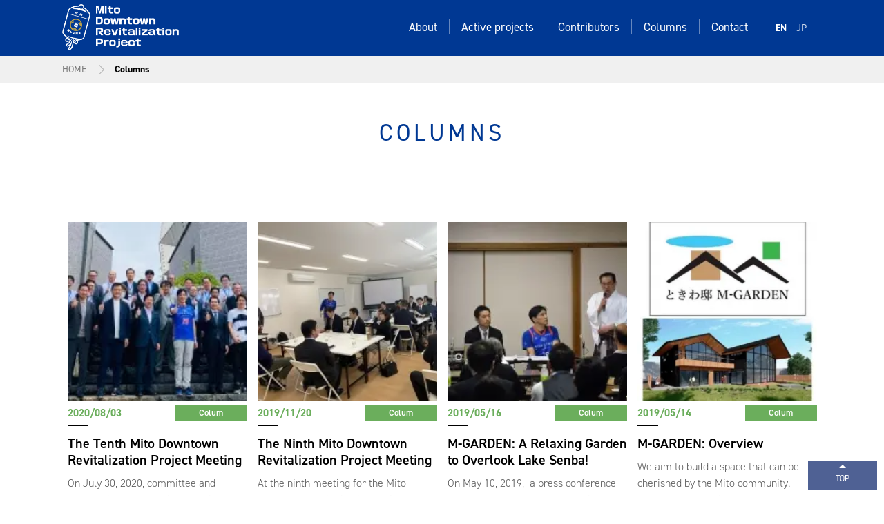

--- FILE ---
content_type: text/html; charset=UTF-8
request_url: https://mitoproject.jp/en/news/
body_size: 5479
content:
<!DOCTYPE html PUBLIC "-//W3C//DTD XHTML 1.0 Transitional//EN" "http://www.w3.org/TR/xhtml1/DTD/xhtml1-transitional.dtd">
<html xmlns="http://www.w3.org/1999/xhtml">
<head>
<meta http-equiv="Content-Type" content="text/html; charset=UTF-8" />
<meta http-equiv="X-UA-Compatible" content="IE=edge">
<meta http-equiv="Content-Language" content="ja">
<title>Columns | Mito Downtown Revitalization Project</title>
<meta name="description" content="Columns。Revitalizing central Mito and creatinga model for regional development" />
<meta name="keywords" content="Columns,Mito,M-PRO" />
<meta property="og:type" content="WEBSITE" />
<meta property="og:image" content="https://mitoproject.jp/en/img/sns_logo.jpg?new" />
<meta property="og:site_name" content="Mito Downtown Revitalization Project" />
<meta property="og:description" content="Revitalizing central Mito and creatinga model for regional development" />
<link rel="shortcut icon" href="https://mitoproject.jp/img/favicon.ico" type="image/vnd.microsoft.icon">
<meta name="viewport" content="width=device-width, initial-scale=1" />
<link rel="stylesheet" href="/en/css/common.css" />
<link rel="stylesheet" href="/en/css/style.css?new" />
<link rel="stylesheet" href="/en/css/tab.css" />
<link rel="stylesheet" href="/en/css/sp.css?20230212" />
<!-- <script type="text/javascript" src="/en/js/jquery.js"></script>
<script type="text/javascript" src="/en/js/script.js?ver4"></script>
<script type="text/javascript" src="/en/js/smoothScroll.js"></script>
<link rel="stylesheet" href="https://use.typekit.net/dlm0mrc.css"> -->
</head>
<body id="news" class="kaso news">
<!--body-->
<!--header-->
<header>
  <div class="header clearfix">
    <div class="inner">
      <div class="menu-trigger_wrap sp"><a class="menu-trigger"><span></span><span></span><span></span></a></div>
      <div class="h1">
        <h1><a href="/en/"><img src="/en/img/logo_header.png" alt="Columns | Mito Downtown Revitalization Project" /></a></h1>
      </div>
    </div>
    <nav>
      <div class="nav">
        <ul class="clearfix">
  <li><a href="/en/about/">About</a></li>
  <li><a href="/en/project/">Active projects</a></li>
  <li><a href="/en/member/">Contributors</a></li>
  <li><a href="/en/news/">Columns</a></li>
  <li><a href="/en/contact/">Contact</a></li>
  <li class="lang"> <a href="/en/">EN</a>  <a href="/">JP</a></li>
</ul>

      </div>
    </nav>
  </div>
</header>
<!--//header-->
<!--main-->
<main>
  <!--article-->
  <div class="article" id="main">
    <!--section-->
    <div class="sectionWrap">
      <div class="section">
        <div class="pankuzuWrap">
          <div class="pankuzu">
            <ul class="clearfix">
              <li><a href="/en/">HOME</a></li>
              <li><strong>Columns</strong></li>
            </ul>
          </div>
        </div>
      </div>
    </div>
    <!--//section-->
  </div>
  <!--article-->
  <!--article-->
  <div class="article" id="body">
    <!--section-->
    <div class="sectionWrap">
      <div class="section">
        <h2 class="title03">COLUMNS</h2>
        <!-- <div class="tab01 clearfix">
          <div class="left">表示切替</div>
          <div class="right">
            <ul class="clearfix">
              <li><a href="/en/news">ニュース</a></li>
              <li><a href="/en/column">コラム</a></li>
            </ul>
          </div>
        </div> -->
        <div class="boxs03" data-script="select" data-type="box">
          <ul class="clearfix">
            <li class="column"> <a href="/en/news/detail_000041.html">
  <div class="img" style="background:url(/en/news/000041_before_thum_260x148.jpg);"><img src="/en/img/img.gif" alt="news" width="260" height="260" style="opacity:0;"></div>
  <div class="info clearfix">
    <div class="date">2020/08/03</div>
    <div class="tag">Colum</div>
  </div>
  <div class="textArea">
    <h4 class="title">The Tenth Mito Downtown Revitalization Project Meeting</h4>
    <div class="text">
    <p>On July 30, 2020, committee and community members involved in the Mito Downtown Revitalization Project gathered for the tenth time. Since the project’s inception in February 2016, there have been ten projects and ten meetings. The committee plans to continue to take on new projects, with the hopes of lifting Ibaraki from the bottom of the nation-wide prefectural rankings. Keep an eye out for updates on the second phase of the project, coming soon.<br />
<br />
</p>
    </div>
  </div>
  </a>
</li>
<li class="column"> <a href="/en/news/detail_000038.html">
  <div class="img" style="background:url(/en/news/000038_before_thum_260x195.jpg);"><img src="/en/img/img.gif" alt="news" width="260" height="260" style="opacity:0;"></div>
  <div class="info clearfix">
    <div class="date">2019/11/20</div>
    <div class="tag">Colum</div>
  </div>
  <div class="textArea">
    <h4 class="title">The Ninth Mito Downtown Revitalization Project Meeting</h4>
    <div class="text">
    <p>At the ninth meeting for the Mito Downtown Revitalization Project, on November 20, 2019, Economist Mr. Kosuke Motani offered his comments and suggestions for the future of the project. The meeting covered several important topics including:<br />
1) Status reports on previous projects including the Ibaraki Robots, M-WORK, and M-ART.<br />
2) A report on a project in progress of M-GARDEN.<br />
3) An announcement of projects being considered including potentially acquiring a local media company and a project called M-NIGHT.<br />
<br />
The next meeting will be held in six months.Thank you to everyone involved for their continued support.</p>
    </div>
  </div>
  </a>
</li>
<li class="column"> <a href="https://globis.jp/article/7017" target="_blank">
  <div class="img" style="background:url(/en/news/000033_before_thum_260x174.jpg);"><img src="/en/img/img.gif" alt="news" width="260" height="260" style="opacity:0;"></div>
  <div class="info clearfix">
    <div class="date">2019/05/16</div>
    <div class="tag">Colum</div>
  </div>
  <div class="textArea">
    <h4 class="title">M-GARDEN: A Relaxing Garden to Overlook Lake Senba!</h4>
    <div class="text">
    <p>On May 10, 2019,  a press conference was held to announce the opening of M-GARDEN. The space is inspired by the famous Mito daimyo Nariaki Tokugawa. The design concept was based on what Tokugawa may have chosen if he was alive in 2019. The first floor will be an event space and full kitchen, with a room for private accommodation upstairs. Built for both residents and tourists, the space overlooks the beautiful Lake Senba.<br />
</p>
    </div>
  </div>
  </a>
</li>
<li class="column"> <a href="https://mitoproject.jp/pdf/tokiwa.pdf" target="_blank">
  <div class="img" style="background:url(/en/news/000032_before_thum_249x260.jpg);"><img src="/en/img/img.gif" alt="news" width="260" height="260" style="opacity:0;"></div>
  <div class="info clearfix">
    <div class="date">2019/05/14</div>
    <div class="tag">Colum</div>
  </div>
  <div class="textArea">
    <h4 class="title">M-GARDEN: Overview</h4>
    <div class="text">
    <p>We aim to build a space that can be cherished by the Mito community. Overlooked by Kairaku Garden, Lake Senba is located in central Mito. It is a peaceful tourist destination, adjacent to the Tokiwa Shrine. —----------<br />
</p>
    </div>
  </div>
  </a>
</li>
<li class="column"> <a href="https://globis.jp/article/6772" target="_blank">
  <div class="img" style="background:url(/en/news/000022_before_thum_260x260.jpg);"><img src="/en/img/img.gif" alt="news" width="260" height="260" style="opacity:0;"></div>
  <div class="info clearfix">
    <div class="date">2018/12/07</div>
    <div class="tag">Colum</div>
  </div>
  <div class="textArea">
    <h4 class="title">2018 Town Hall Meeting</h4>
    <div class="text">
    <p>On November 21, 2018,, a town hall meeting was held for residents and community members  at Art Tower Mito. In order to incorporate the opinions of locals, these meetings are a crucial part of the Mito Downtown Revitalization Project.<br />
</p>
    </div>
  </div>
  </a>
</li>
<li class="column"> <a href="https://globis.jp/article/6719" target="_blank">
  <div class="img" style="background:url(/en/news/000021_before_thum_260x173.jpg);"><img src="/en/img/img.gif" alt="news" width="260" height="260" style="opacity:0;"></div>
  <div class="info clearfix">
    <div class="date">2018/11/20</div>
    <div class="tag">Colum</div>
  </div>
  <div class="textArea">
    <h4 class="title">M-HISTORY: Lecture by Dr. Michael Thornton </h4>
    <div class="text">
    <p>Mito and the Politics of Reform in Early Modern Japan examines the history of Mito, which was once the headquarters of Mito Domain, one of three senior branches of the ruling Tokugawa family. In the nineteenth century, Mito became the birthplace of a revolutionary ideology that transformed Japan into a modern, imperial nation-state. The book focuses on the stories of Mito’s politicians, philosophers, and ordinary people from the beginning of the domain’s history to its end.<br />
<br />
The author, Dr. Michael Thornton, grew up in Japan (Kobe and Tokyo) before attending Yale University, where he received a BA in history in 2010. After brief stints in Germany and Japan, he went on to receive his PhD in history from Harvard in May 2018. He currently teaches Japanese history at Yale University.<br />
<br />
</p>
    </div>
  </div>
  </a>
</li>
<li class="column"> <a href="https://globis.jp/article/6574" target="_blank">
  <div class="img" style="background:url(/en/news/000020_before_thum_260x173.jpg);"><img src="/en/img/img.gif" alt="news" width="260" height="260" style="opacity:0;"></div>
  <div class="info clearfix">
    <div class="date">2018/08/15</div>
    <div class="tag">Colum</div>
  </div>
  <div class="textArea">
    <h4 class="title">(GLOBIS News and Events) Harvard Historian Shared Mito&#39;s Rich History with the World</h4>
    <div class="text">
    <p>I grew up in the Village of Tokai, Ibaraki Prefecture. The housing complex where I lived was surrounded by rice paddies. A wooded area was cleared to build my elementary school. After coming home from school, I would change into boots and go play in the rice paddies with a bucket, a small shovel, and a net. I caught crayfish and tadpoles in the paddies and beetles and snakes in the brush. Every day I would play outside until sunset.</p>
    </div>
  </div>
  </a>
</li>
<li class="column"> <a href="https://www.nikkei.com/article/DGKKZO31036240Y8A520C1EAC000/" target="_blank">
  <div class="img" style="background:url(/en/news/000005_before_thum_260x260.jpg);"><img src="/en/img/img.gif" alt="news" width="260" height="260" style="opacity:0;"></div>
  <div class="info clearfix">
    <div class="date">2018/05/28</div>
    <div class="tag">Colum</div>
  </div>
  <div class="textArea">
    <h4 class="title">Yoshito Hori on Changing Japan</h4>
    <div class="text">
    <p>The first G1 Ibaraki was held in Mito in April 2018. The event was organized by GLOBIS Founder and President, Yoshito Hori. The G1 Institute hosts conferences across Japan, gathering leaders across industries to discuss and paint a vision for the future of Japan.<br />
</p>
    </div>
  </div>
  </a>
</li>
<li class="column"> <a href="https://globis.jp/article/6382" target="_blank">
  <div class="img" style="background:url(/en/news/000007_before_thum_260x173.jpg);"><img src="/en/img/img.gif" alt="news" width="260" height="260" style="opacity:0;"></div>
  <div class="info clearfix">
    <div class="date">2018/05/08</div>
    <div class="tag">Colum</div>
  </div>
  <div class="textArea">
    <h4 class="title">The 2018 Ibaraki Robots Season Ends in  a Dramatic Loss </h4>
    <div class="text">
    <p>Throughout Iwaki Arena, fans and players hung their heads in disappointment and wiped away tears. The season came to a sudden end in May 2018, when the Robots lost the regional championship. Just five points away from a win, it was a sad way to end the season. We look forward to celebrating the 2019 season with everyone soon.<br />
</p>
    </div>
  </div>
  </a>
</li>
<li class="column"> <a href="https://globis.jp/article/5706" target="_blank">
  <div class="img" style="background:url(/en/news/000010_before_thum_260x195.jpg);"><img src="/en/img/img.gif" alt="news" width="260" height="260" style="opacity:0;"></div>
  <div class="info clearfix">
    <div class="date">2017/09/20</div>
    <div class="tag">Colum</div>
  </div>
  <div class="textArea">
    <h4 class="title">[Nikkei Column] M-SPO: An Arena Cafe Opens in Downtown Mito</h4>
    <div class="text">
    <p>The Robot’s second B-League season is starting in September 2017. There will be two non-Japanese players and three Japanese players added to the roster this season. Team practices are in full swing. To increase hype for the Robots, M-SPO, an open area with a covered court, food trucks, green space, and cafes, is now available to the public.<br />
</p>
    </div>
  </div>
  </a>
</li>
<li class="column"> <a href="https://globis.jp/article/5457" target="_blank">
  <div class="img" style="background:url(/en/news/000011_before_thum_260x195.jpg);"><img src="/en/img/img.gif" alt="news" width="260" height="260" style="opacity:0;"></div>
  <div class="info clearfix">
    <div class="date">2017/05/17</div>
    <div class="tag">Colum</div>
  </div>
  <div class="textArea">
    <h4 class="title">[Nikkei Column] My Impressions One Year into Running a Basketball Team</h4>
    <div class="text">
    <p>My first official season as owner of the Ibaraki Robots has come to an end. The team had a pretty good season, winning seven games in a row. The final game even had over 2700 people in attendance! I feel pride and a sense of accomplishment, but also am sad that this season has come to a close.<br />
</p>
    </div>
  </div>
  </a>
</li>
<li class="column"> <a href="https://globis.jp/article/5349" target="_blank">
  <div class="img" style="background:url(/en/news/000012_before_thum_260x195.jpg);"><img src="/en/img/img.gif" alt="news" width="260" height="260" style="opacity:0;"></div>
  <div class="info clearfix">
    <div class="date">2017/04/05</div>
    <div class="tag">Colum</div>
  </div>
  <div class="textArea">
    <h4 class="title">[Nikkei Column] The Difficulties Managing a Professional Sports Team</h4>
    <div class="text">
    <p>Almost one year has passed since I officially became owner of the Ibaraki Robots. The B-League, which we joined in 2016, is now in the final weeks of its season. I have had many challenging experiences this year, but have learned a lot. </p>
    </div>
  </div>
  </a>
</li>
<li class="column"> <a href="https://globis.jp/article/5259" target="_blank">
  <div class="img" style="background:url(/en/news/000013_before_thum_260x195.jpg);"><img src="/en/img/img.gif" alt="news" width="260" height="260" style="opacity:0;"></div>
  <div class="info clearfix">
    <div class="date">2017/03/08</div>
    <div class="tag">Colum</div>
  </div>
  <div class="textArea">
    <h4 class="title">[Nikkei Column] The Common Denominator of Successful Local Companies</h4>
    <div class="text">
    <p>The other day, I returned to Mito to give a lecture on management strategies of local companies. I don’t consider this my area of expertise, so I did some research before the talk. I organized companies into roughly three categories. </p>
    </div>
  </div>
  </a>
</li>
<li class="column"> <a href="https://globis.jp/article/4763" target="_blank">
  <div class="img" style="background:url(/en/news/000014_before_thum_260x195.jpg);"><img src="/en/img/img.gif" alt="news" width="260" height="260" style="opacity:0;"></div>
  <div class="info clearfix">
    <div class="date">2016/09/28</div>
    <div class="tag">Colum</div>
  </div>
  <div class="textArea">
    <h4 class="title">A New Era of Professional Basketball: The Launch of the Ibaraki Robots!</h4>
    <div class="text">
    <p>The Ibaraki Robots are officially starting their season. The first game will be an away game against the Aomori Watts on October 24. The first home game in Mito will be on October 1. </p>
    </div>
  </div>
  </a>
</li>
<li class="column"> <a href="https://globis.jp/article/4655" target="_blank">
  <div class="img" style="background:url(/en/news/000015_before_thum_260x195.jpg);"><img src="/en/img/img.gif" alt="news" width="260" height="260" style="opacity:0;"></div>
  <div class="info clearfix">
    <div class="date">2016/08/17</div>
    <div class="tag">Colum</div>
  </div>
  <div class="textArea">
    <h4 class="title">Cool Ibaraki: Dramatic Changes are Coming</h4>
    <div class="text">
    <p>In early August, I participated in the 56th Mito Komon Festival. The festival started with a fireworks show over Lake Senba on Friday night. Komon-san-dori, the main street in front of Mito Station, was closed to vehicles on Saturday and Sunday. Busy with people, there were also floats, bon-odori dancing, and shrines being hauled on the shoulders of locals. Both sides of the street were lined with stalls selling food and toys. There was an outdoor concert, creating a very lively atmosphere. </p>
    </div>
  </div>
  </a>
</li>
<li class="column"> <a href="https://globis.jp/article/4364" target="_blank">
  <div class="img" style="background:url(/en/news/000016_before_thum_260x146.jpg);"><img src="/en/img/img.gif" alt="news" width="260" height="260" style="opacity:0;"></div>
  <div class="info clearfix">
    <div class="date">2016/05/24</div>
    <div class="tag">Colum</div>
  </div>
  <div class="textArea">
    <h4 class="title">The Ibaraki Robots : Mito’s Newest Basketball Team! </h4>
    <div class="text">
    <p>“I want to give back to my hometown of Mito. What would be the best way to build a community?” With this in mind, I launched the Mito Downtown Revitalization Project. Through contacts developed at that meeting, in April, I became the owner of the Ibaraki Robots, a professional basketball team based in Mito.<br />
</p>
    </div>
  </div>
  </a>
</li>
<li class="column"> <a href="https://globis.jp/article/4234" target="_blank">
  <div class="img" style="background:url(/en/news/000017_before_thum_260x146.jpg);"><img src="/en/img/img.gif" alt="news" width="260" height="260" style="opacity:0;"></div>
  <div class="info clearfix">
    <div class="date">2016/04/19</div>
    <div class="tag">Colum</div>
  </div>
  <div class="textArea">
    <h4 class="title">A Step Toward Regional Development: Breathing Life Back into Downtown Mito</h4>
    <div class="text">
    <p>“I quit. Those days are done.” In August 2015, I attended a reunion of my junior high school swimming club in my hometown of Mito. When I asked one of my senior classmen how he was doing at his sushi restaurant, that was the response he sadly murmured. I could not find the words to comfort him at that moment. He had always dreamed of taking over his family’s restaurant. <br />
</p>
    </div>
  </div>
  </a>
</li>

          </ul>
        </div>
      </div>
    </div>
    <!--//section-->
  </div>
  <!--article-->
</main>
<!--//main-->
<!--footer-->
<footer>
  <div class="footer">
    <div class="link">
      <ul class="clearfix">
  <li><a href="/en/about/">About</a></li>
  <li><a href="/en/project/">Active projects</a></li>
  <li><a href="/en/member/">Contributors</a></li>
  <li><a href="/en/news/">Columns</a></li>
  <li><a href="/en/contact/">Contact</a></li>
  <li class="lang"> <a href="/en/">EN</a>  <a href="/">JP</a></li>
</ul>

    </div>
    <div class="img"><a href="/en/"><img src="/en/img/logo_footer.png?ver2" alt="Mito Downtown Revitalization Project" /></a></div>
    <div class="sitemap_link"><a href="/en/sitemap.html">Site Map</a></div>
    <div class="copy">&copy;GLOBIS All Rights Reserved.</div>
  </div>
</footer>
<div class="top_link"><a href="#main" class="smooth">TOP</a></div>

<!-- Google tag (gtag.js) -->
<script async src="https://www.googletagmanager.com/gtag/js?id=G-644C5JVNVK"></script>
<script>
  window.dataLayer = window.dataLayer || [];
  function gtag(){dataLayer.push(arguments);}
  gtag('js', new Date());

  gtag('config', 'G-644C5JVNVK');
</script>
<script type="text/javascript" src="/en/js/jquery.js"></script>
<script type="text/javascript" src="/en/js/script.js?ver4"></script>
<link rel="stylesheet" href="https://use.typekit.net/dlm0mrc.css">
<!-- Google tag (gtag.js) -->
<script async src="https://www.googletagmanager.com/gtag/js?id=G-KJR4W55V8L"></script>
<script>
  window.dataLayer = window.dataLayer || [];
  function gtag(){dataLayer.push(arguments);}
  gtag('js', new Date());

  gtag('config', 'G-KJR4W55V8L');
</script>
<!--//footer-->
<!--//body-->
</body>
</html>

--- FILE ---
content_type: text/css
request_url: https://mitoproject.jp/en/css/style.css?new
body_size: 6656
content:
@charset "UTF-8";
/* CSS Document */

/* **ソートリスト**
1__全体設定
2__TOP設定
3__下層設定
4__CSSハック
5__プラグイン制御
6__PCのみ
7__スクリプト発火
*/

/*============================
==============================
==============================
==============================
#1__全体設定
============================*/
/* -基本設定- */
:root {font-size: 62.5%;}
a{text-decoration:none;word-break:break-all;color:#003893;}
a:hover{opacity:0.8;cursor: pointer;}
img{max-width:100%; height:auto;}
body{font-weight: 400;font-family: "din-2014", sans-serif;font-style: normal;line-height:1.5;padding-top:8rem;}
figure{margin:0;}
input,select,button{border:none;-moz-appearance:none;-ms-appearance:none;-o-appearance:none;appearance:none;-webkit-appearance:none;}
input:checked{background:none;}
ifram{ width:100% !important; height:100% !important;}
ul{font-size:0;}
li{font-size:1.6rem;}
.radio{position:relative;}
.radio input[type="radio"]{}
.radio input[type="radio"]:checked + label::before{position:absolute; content:"";}
.checkbox{position:relative;}
.checkbox input[type="checkbox"]{}
.checkbox input[type="checkbox"]:checked + label::before{position:absolute; content:"";}
.select{position:relative;}
.select:before{position:absolute;content:"";width: 0.6rem;height: 0.6rem;border-top: 0.1rem solid #003893;border-right: 0.1rem solid #003893;-moz-transform: rotate(45deg);-ms-transform: rotate(45deg);-o-transform: rotate(45deg);transform: rotate(45deg);-webkit-transform: rotate(45deg);left: 1.2rem;top: 1.1rem;}
.select select{}
.input{}
.input input[type=text],
.input input[type=mail],
.input input[type=tel]{}
.textarea{}
.textarea textarea{}

/* -共通クラス- */
/* -共通クラス(title)- */
.title01{background:#BBA04A;color:#fff;font-weight:bold;text-align:center;font-size: 2.4rem;padding: 0.8rem 0.7rem 0.7rem 0.7rem;-moz-border-radius:10rem;-ms-border-radius:10rem;-o-border-radius:10rem;border-radius:10rem;-webkit-border-radius:10rem;max-width:700px;margin:0 auto;box-sizing:border-box;position:relative;margin-bottom: 5.7rem;letter-spacing: 0.06em;font-weight: 700;}
.title01 span{width:2.8rem;height: 1.4rem;background:#BBA04A;bottom: -1.4rem;display:block;position:absolute;margin:auto;left:0;right:0;}
.title01 span:before{content:"";position:absolute;width:2.8rem;height: 5rem;background:#fff;-moz-border-radius:100%;-ms-border-radius:100%;-o-border-radius:100%;border-radius:100%;-webkit-border-radius:100%;left: 1.3rem;top: 0;}
.title01 span:after{content:"";position:absolute;width: 2.8rem;height: 5rem;background: #fff;-moz-border-radius: 100%;-ms-border-radius: 100%;-o-border-radius: 100%;border-radius: 100%;-webkit-border-radius: 100%;right: 1.4rem;top: 0;}

.sectionWrap:nth-child(even) .title01 span:before,
.sectionWrap:nth-child(even) .title01 span:after{background:#F8F8F8;}

.title02{font-size:3.6rem;text-align:center;font-weight: 600;line-height:5rem;margin-bottom:4rem;}
.title02 b{ color:#003893;}

.title03{font-size:3.4rem;color:#003893;font-weight:normal;text-align:center;letter-spacing:0.5rem;position:relative;padding-bottom:3.2rem;margin-bottom:7.2rem;}
.title03:before{position:absolute;content:"";width: 4rem;height:0.1rem;background:#000;left:0;right:0;margin:auto;bottom:0;}
.title03 span{font-family: "Arial",-apple-system, BlinkMacSystemFont, "Helvetica Neue", HelveticaNeue, "Segoe UI", "游ゴシック体", YuGothic, "Yu Gothic M", "游ゴシック Medium", "Yu Gothic Medium", "ヒラギノ角ゴ ProN W3", "Hiragino Kaku Gothic ProN W3", HiraKakuProN-W3, "ヒラギノ角ゴ ProN", "Hiragino Kaku Gothic ProN", "ヒラギノ角ゴ Pro", "Hiragino Kaku Gothic Pro", "メイリオ", Meiryo, Osaka, "ＭＳ Ｐゴシック", "MS PGothic", sans-serif;font-size:1.6rem;font-weight:normal;display:block;text-align:center;color:#000;text-transform: uppercase;letter-spacing:1rem;margin-bottom:0.5rem;}

.title04{font-size: 4rem;font-weight:bold;text-align:center;margin-bottom:6.3rem;}
.title04 b{color:#003893;}

/* -共通クラス(list)- */
.list01{margin-bottom:8.4rem;}
.list01 > ul{counter-reset: count;}
.list01 > ul > li{font-size: 2.2rem;border:0.1rem solid #003893;padding: 2rem 2rem 2rem 8rem;position:relative;font-weight: 400;margin-bottom:1.8rem;}
.list01 > ul > li:last-child{margin-bottom:0;}
.list01 > ul > li:before{counter-increment: count;content: counter(count)".";font-size:4rem;color:#003893;position:absolute;left: 2.8rem;top: 50%;font-weight:normal;transform: translate(0, -50%);font-weight: 600;}

.list02{}
.list02 > ul{text-align:center;}
.list02 > ul > li{display:inline-block;vertical-align:top;}
.list02 > ul > li:last-child{margin-right:0;}
.list02 > ul > li > a{display:block;}
.list02 > ul > li > .img{display:flex;align-items: center;-webkit-align-items: center;justify-content: center;-webkit-justify-content: center;}
.list02 > ul > li > .img > a > img{}
.list02 > ul > li > span{display:block;margin-top:3rem;}
.list02 > ul > li > img{}
.list02 > ul > li:nth-child(1){margin-left:8rem;}
.list02 > ul > li:nth-child(2){margin: 0 8rem 0 13rem;}

/* -共通クラス(boxs)- */
.boxs01{}
.boxs01 > ul{text-align:center;margin-bottom: -4.3rem;position:relative;}
.boxs01 > ul > li{display:inline-block;vertical-align:top;box-sizing:border-box;width:34rem;margin-right:4rem;margin-bottom:4.3rem;}
.boxs01 > ul > li:nth-child(3n){margin-right:0;}
.boxs01 > ul > li > .top{font-size: 1.8rem;color:#fff;background:#A8A8A8;width: 18.8rem;box-sizing:border-box;text-align:center;-moz-border-radius:10rem;-ms-border-radius:10rem;-o-border-radius:10rem;border-radius:10rem;-webkit-border-radius:10rem;margin:0 auto;margin-bottom:1.2rem;position:relative;line-height:3.6rem;letter-spacing: 0;font-weight: bold;}
.boxs01 > ul > li > .top:before{content:"";position:absolute;width:0.2rem;height: 1.2rem;background: #A8A8A8;bottom:-1.2rem;left:0;right:0;margin:auto;}
.boxs01 > ul > li > .top span{font-size:1.8rem;display:inline-block;vertical-align: baseline;margin-left: 1rem;}
.boxs01 > ul > li > .inner{background: #F2F2F2;border-radius:3rem;padding: 2.1rem;}
.boxs01 > ul > li > .inner > .title{font-size: 2.6rem;color:#BBA04A;font-weight: 700;text-align:center;margin-bottom:2.4rem;text-transform: uppercase;}
.boxs01 > ul > li > .inner > .img{}
.boxs01 > ul > li > .inner > .img > img{}
.boxs01 > ul > li > .inner > .text{font-size: 1.7rem;margin-top: 1.4rem;}
.boxs01 > ul > li:nth-child(1) > .inner > .img > img{width:235px;object-fit: contain;}
.boxs01 > ul > li:nth-child(2) > .inner > .img > img{width:221px;;object-fit: contain;}
.boxs01 > ul > li:nth-child(3) > .inner > .img > img{width:260px;object-fit: contain;}
.boxs01 > ul > li:nth-child(4) > .inner > .img > img{width:128px;object-fit: contain;}
.boxs01 > ul > li:nth-child(5) > .inner > .img > img{width:132px;object-fit: contain;}
 
.boxs02{}
.boxs02 > .top{position:relative;padding-bottom:7.2rem;}
.boxs02 > .top:before{position:absolute;content:"";background: url(../img/arrow_down.svg) center center no-repeat;width:5.4rem;height:5.4rem;bottom:0;left:0;right:0;margin:auto;background-size: auto 100%;}
.boxs02 > .top > ul{text-align:center;}
.boxs02 > .top > ul > li{display: inline-block;vertical-align:top;position:relative;width:29rem;box-sizing:border-box;margin-right:5.5rem;text-align:left;padding-top: 6.2rem;padding-bottom: 5.3rem;}
.boxs02 > .top > ul > li:before{content:"";position:absolute;width: 20rem;height: 20rem;border: 5rem solid #fff;-moz-border-radius:20rem;-ms-border-radius:20rem;-o-border-radius:20rem;border-radius:20rem;-webkit-border-radius:20rem;left: 0.5rem;top: 0;}
.boxs02 > .top > ul > li:last-child{margin-right:0;}
.boxs02 > .top > ul > li > .top{border-bottom:0.1rem solid #003893;line-height: 2.3rem;z-index:1;position:relative;margin-bottom:1.7rem;}
.boxs02 > .top > ul > li > .top > span{font-size: 1.8rem;}
.boxs02 > .top > ul > li > .top > span b{font-size:150%;font-weight:normal;font-family: "Avenir",-apple-system, BlinkMacSystemFont, "Helvetica Neue", HelveticaNeue, "Segoe UI", "游ゴシック体", YuGothic, "Yu Gothic M", "游ゴシック Medium", "Yu Gothic Medium", "ヒラギノ角ゴ ProN W3", "Hiragino Kaku Gothic ProN W3", HiraKakuProN-W3, "ヒラギノ角ゴ ProN", "Hiragino Kaku Gothic ProN", "ヒラギノ角ゴ Pro", "Hiragino Kaku Gothic Pro", "メイリオ", Meiryo, Osaka, "ＭＳ Ｐゴシック", "MS PGothic", sans-serif;}
.boxs02 > .top > ul > li > .theme{font-size: 2.2rem;font-weight: 600;line-height:3.6rem;position:relative;}
.boxs02 > .top > ul > li > .theme > b{color:#003893;font-weight: 600;}
.boxs02 > .bottom{font-size: 4.4rem;font-weight: 600;text-align:center;line-height:7rem;margin-top:2rem;}

.boxs03{}
.boxs03 > ul{margin-bottom: -5.6rem;}
.boxs03 > ul > li{width:26rem;box-sizing:border-box;display:inline-block;vertical-align:top;margin:0px 0.75rem 5.6rem 0.75rem;}
/*.boxs03 > ul > li:nth-child(4n){margin-right:0;}*/
body.top .boxs03 > ul > li:nth-child(n+9){display:none;}
.boxs03 > ul > li > a{}
.boxs03 > ul > li > a > .img{position:relative;background-repeat: no-repeat !important;background-size: cover !important;background-position:center center !important;margin-bottom:0.6rem;-moz-transition:all 0.3s;-ms-transition:all 0.3s;-o-transition:all 0.3s;transition:all 0.3s;-webkit-transition:all 0.3s;}
/*.boxs03 > ul > li:hover > a > .img{background-size:110% !important;}*/
.boxs03 > ul > li > a > .img:before{position:absolute;content:"";width:100%;height:100%;left:0;top: 0;background: rgba(0,0,0,0.5) url(/img/img_shadow.png) center center no-repeat;opacity:0;-moz-transition:all 0.3s;-ms-transition:all 0.3s;-o-transition:all 0.3s;transition:all 0.3s;-webkit-transition:all 0.3s;}
.boxs03 > ul > li:hover > a > .img:before{opacity:1;}
.boxs03 > ul > li > a > .img > img{}
.boxs03 > ul > li > a > .info{margin-bottom:1.3rem;}
.boxs03 > ul > li > a > .info > .date{font-size:1.5rem;color:#6BAE5C;position:relative;font-weight:bold;float:left;padding-bottom:0.8rem;}
.boxs03 > ul > li > a > .info > .date:before{position:absolute;content:"";width: 3rem;height:0.1rem;background:#000;bottom:0;left:0;}
.boxs03 > ul > li > a > .info > .tag{font-size:1.3rem;color: #fff;background:#6BAE5C;text-align:center;width:10.4rem;float:right;line-height:2.2rem;font-weight: 600;}
.boxs03 > ul > li > a > .textArea{}
.boxs03 > ul > li > a > .textArea > .title{font-size: 2rem;line-height:2.4rem;font-weight: 600;margin-bottom:1rem;color: #000;word-break: keep-all;}
.boxs03 > ul > li > a > .textArea > .text{color:#5A5A5A;font-size: 1.6rem;line-height:2.4rem;font-weight: 300;word-break: normal;overflow: hidden;display: -webkit-box;-webkit-box-orient: vertical;-webkit-line-clamp: 3;}

/* -共通クラス(text)- */
.text01{text-align:center;font-size: 2.2rem;margin-bottom:6.5rem;font-weight: 300;}
.text01 > p{}

/* -共通クラス(tab)- */
.tab01{width: 46.8rem;box-sizing: border-box;margin:0 auto;margin-bottom:5.1rem;}
.tab01 > .left{font-size:1.8rem;float:left;margin-right:2.1rem;line-height:3.4rem;}
.tab01 > .right{float: left;}
.tab01 > .right > ul{}
.tab01 > .right > ul > li{display:inline-block;vertical-align:top;margin-right:0.7rem;}
.tab01 > .right > ul > li:last-child{margin-right:0;}
.tab01 > .right > ul > li > a{background:#fff;font-size:1.6rem;color:#6BAE5C;border: 0.2rem solid #fff;padding: 0.3rem 1.4rem 0.3rem 3rem;display:block;box-sizing:border-box;position:relative;font-weight:bold;width: 15rem;text-align: center;}
.tab01 > .right > ul > li > a:before{position:absolute;content:"";width:0.6rem;height:0.6rem;border-top: 0.1rem solid #6BAE5C;border-right: 0.1rem solid #6BAE5C;-moz-transform: rotate(45deg);-ms-transform: rotate(45deg);-o-transform: rotate(45deg);transform: rotate(45deg);-webkit-transform: rotate(45deg);left: 1.2rem;top: 1.1rem;}
body.news .tab01 > .right > ul > li > a{background:#f0f0f0;}

.tab01 > .right > ul > li:nth-child(1) > a{color:#6BAE5C;}
.tab01 > .right > ul > li:nth-child(1) > a:before{border-color:#6BAE5C;}
.tab01 > .right > ul > li:nth-child(2) > a{color:#003893;}
.tab01 > .right > ul > li:nth-child(2) > a:before{border-color:#003893;}

.tab01 > .right > ul > li:nth-child(1) > a:hover{background:#6BAE5C;color:#FFF;}
.tab01 > .right > ul > li:nth-child(1) > a:hover:before{border-color:#fff;}
.tab01 > .right > ul > li:nth-child(2) > a:hover{background:#003893;color:#FFF;}
.tab01 > .right > ul > li:nth-child(2) > a:hover:before{border-color:#fff;}


.tab01 > .right > ul > li .select{background: #fff;border: 0.2rem solid #fff;padding: 0.3rem 1.4rem 0.3rem 3rem;display: block;-moz-box-sizing: border-box;-ms-box-sizing: border-box;-o-box-sizing: border-box;box-sizing: border-box;-webkit-box-sizing: border-box;position: relative;border-radius:0;}
.tab01 > .right > ul > li select{font-size: 1.6rem;color: #003893;line-height:2.4rem;font-weight:bold;background:#fff;}
.tab01 > .right > ul > li.on .select{border-color:#003893;}
.tab01 > .right > ul > li.on a{border-color:#6BAE5C;}
.tab01 > .right > ul > li:nth-child(2).on a{border-color:#003893;}

.text02{font-size: 1.6rem;max-width:900px;margin:0 auto;}
.text02 > .profile{width: 20rem;float: right;margin-left: 4.4rem;margin-bottom: 2.4rem;}
.text02 > .profile > .img{margin-bottom:1.3rem;}
.text02 > .profile > .img > img{}
.text02 > .profile > .text{font-size: 1.4rem;text-align:center;}
.text02 > .profile > .text > span{font-size:1.6rem;}
.text02 > .text{font-size: 1.8rem;line-height: 3.6rem;font-weight: 300;}
.text02 > .text > p{margin-bottom:2.4rem;text-indent: 0;}
.text02 > .text > p:last-child{margin-bottom:0;text-indent: 0;}

/* -共通クラス(btn)- */
.btn01{margin-top: 7.1rem;}
.btn01 > a{width:28rem;box-sizing:border-box;background:#fff;border: 0.2rem solid #003893;font-size:2rem;color:#003893;display:block;line-height: 4.2rem;text-align:center;margin:0 auto;}
.btn01 > a:hover{background:#003893;color:#fff;}
.btn02{z-index: 1;width: 600px;margin: 0 auto;position: relative;margin-top:10.7rem;}
.btn02:before{content:"";position:absolute;width:100%;height:100%;left:0;top: 0;background: rgba(0,56,147,0.8);z-index:1;-moz-transition:all 0.3s;-ms-transition:all 0.3s;-o-transition:all 0.3s;transition:all 0.3s;-webkit-transition:all 0.3s;}
.btn02:hover:before{background: rgba(0,56,147,1);}
.btn02:after{content:"";position:absolute;width:100%;height:100%;left:0;top: 0;z-index: 0;}
.btn02 > a{display:block;line-height:12rem;text-align:center;font-size: 2.6rem;position:relative;color:#fff;font-weight:normal;z-index:2;text-transform: uppercase;letter-spacing: 0.1em;font-weight: 600;}
.btn02 > a:before{position:absolute;content:"";width:1.4rem;height:1.4rem;border-top: 0.1rem solid #fff;border-right: 0.1rem solid #fff;-moz-transform: rotate(45deg);-ms-transform: rotate(45deg);-o-transform: rotate(45deg);transform: rotate(45deg);-webkit-transform: rotate(45deg);top: 50%;margin-top:-0.7rem;left: 4rem;-moz-transition:all 0.3s;-ms-transition:all 0.3s;transition:all 0.3s;transition:all 0.3s;-o-transition:all 0.3s;-webkit-transition:all 0.3s;}
.btn02.member{}
.btn02.member:after{background: url(/img/top/greeting_btn.jpg) center center /cover no-repeat;}

/* -header- */
header{background:#003893;position:fixed;top: 0;left:0;width:100%;z-index: 100;padding: 0 2rem;box-sizing: border-box;}
.header{width: 110rem;margin:0 auto;padding: 0.6rem 0 0.7rem 0;max-width: 100%;}
.header > .inner{float:left;}
.header > .inner > .h1{}
.header > .inner > .h1 > h1{}
.header > .inner > .h1 > h1 > a{}
.header > .inner > .h1 > h1 > a > img{
    height: 6.7rem;
}

/* -nav- */
nav{float:right;}
.nav{}
.nav > ul{}
.nav > ul > li{display:inline-block;vertical-align:top;line-height: 6.7rem;}
.nav > ul > li > a{font-size: 1.7rem;color:#fff;padding: 0 1.7rem;border-right: 0.1rem solid rgba(255,255,255,0.4);position:relative;}
.nav > ul > li > a:before{content:"";position:absolute;height:0.2rem;background:#fff;width:0;bottom: -0.7rem;left: 1.7rem;-moz-transition: all 0.3s;-ms-transition: all 0.3s;-o-transition: all 0.3s;transition: all 0.3s;-webkit-transition: all 0.3s;}
.nav > ul > li:hover > a:before{width:-moz-calc(100% - 3.4rem);width:-ms-calc(100% - 3.4rem);calc(100% - 3.4rem);width:-o-calc(100% - 3.4rem);calc(100% - 3.4rem);width:-webkit-calc(100% - 3.4rem);width: calc(100% - 3.4rem);}
.nav > ul > li:first-child> a{padding-left:0;}
.nav > ul > li:first-child> a:before{left: 0;}
.nav > ul > li:hover:first-child> a:before{width:-moz-calc(100% - 1.7rem);width:-ms-calc(100% - 1.7rem);width:-o-calc(100% - 1.7rem);width:-webkit-calc(100% - 1.7rem);width: calc(100% - 1.7rem);}
.nav > ul > li:last-child> a{padding-right:0;border-right:none;}
.nav > ul > li:hover:last-child> a:before{width:-moz-calc(100% - 1.7rem);width:-ms-calc(100% - 1.7rem);width:-o-calc(100% - 1.7rem);width:-webkit-calc(100% - 1.7rem);width: calc(100% - 1.7rem);}

/* -現在位置(水戸ど真ん中再生プロジェクトとは)- */
body.who .nav > ul > li:first-child> a:before{width:-moz-calc(100% - 1.7rem);width:-ms-calc(100% - 1.7rem);width:-o-calc(100% - 1.7rem);width:-webkit-calc(100% - 1.7rem);width: calc(100% - 1.7rem);}

/* -現在位置(活動プロジェクト)- */
body.project .nav > ul > li:nth-child(2) > a:before,

/* -現在位置(参画メンバー)- */
body.member .nav > ul > li:nth-child(3) > a:before,

/* -現在位置(イベント情報)- */
body.event .nav > ul > li:nth-child(4) > a:before{width:-moz-calc(100% - 3.4rem);width:-ms-calc(100% - 3.4rem);calc(100% - 3.4rem);width:-o-calc(100% - 3.4rem);calc(100% - 3.4rem);width:-webkit-calc(100% - 3.4rem);width: calc(100% - 3.4rem);}

/* -現在位置(お問合せ)- */
body.contact .nav > ul > li:nth-child(5) > a:before{width:-moz-calc(100% - 1.7rem);width:-ms-calc(100% - 1.7rem);width:-o-calc(100% - 1.7rem);width:-webkit-calc(100% - 1.7rem);width: calc(100% - 1.7rem);}


/* -main- */
main{}
.article{}

/* -section- */
.sectionWrap{}
#body .sectionWrap{}
.sectionWrap:nth-child(even){background:#F8F8F8;}
.section{}
#mMap .section{padding-bottom: 0 !important;}

.section {}
.section.full{width: auto !important;}

#body .section{width:110rem;margin:0 auto;padding-bottom: 9.9rem;padding-top: 9.1rem;}
#body .section:first-child{}
#body .sectionWrap:last-child .section:last-child{padding-bottom:0;}

/* -pankuzu- */
.pankuzuWrap{background:#F0F0F0;}
.pankuzu{width: 110rem;margin: 0 auto;padding: 1rem 0 0.9rem 0;}
.pankuzu > ul{}
.pankuzu > ul > li{position: relative;font-size: 1.4rem;float: left;padding-right: 4rem;}
.pankuzu > ul > li:before{position:absolute;content:"";border-top: 0.1rem solid #B4B4B4;border-right: 0.1rem solid #B4B4B4;width: 0.9rem;height: 0.9rem;-moz-transform: rotate(45deg);-ms-transform: rotate(45deg);-o-transform: rotate(45deg);transform: rotate(45deg);-webkit-transform: rotate(45deg);right: 1.7rem;top: 0.6rem;}
.pankuzu > ul > li:last-child:before{content:none;}
.pankuzu > ul > li > a{color: #7B7B7B;}
.pankuzu > ul > li > .strong{ color:#000;}

/* -footer- */
footer{background:#003893;}
.footer{padding-bottom: 2.5rem;}
.footer > .link{background:#fff;padding-top: 6.5rem;padding-bottom: 1.3rem;margin-bottom: 4.3rem;}
.footer > .link > ul{text-align:center;}
.footer > .link > ul > li{display:inline-block;vertical-align:top;font-size: 1.5rem;}
.footer > .link > ul > li:first-child a{padding-left: 0;}
.footer > .link > ul > li:last-child a{border:none;padding-right: 0;}
.footer > .link > ul > li > a{color: #797979;padding:0 1.5rem;border-right:0.1rem solid #797979;line-height:1;font-weight:bold;}
.footer > .img{text-align:center;margin-bottom: 1.2rem;}
.footer > .img > a{}
.footer > .img > a > img{max-width: 250px;}
.footer > .copy{font-size:1.3rem;color:#fff;text-align:center;}
.top_link{display:block;position:fixed;right:1rem;bottom:1rem;width:10rem;text-align:center;opacity:0.8;}
.top_link a{color:#fff;font-size:1.2rem;line-height:3rem;display:block;background:#243a7a;border:0.1rem solid #243a7a;transition:all 0.3s;-webkit-transition:all 0.3s;}
.top_link a:before{content:"";display:block;height:0px;width:0px;border-bottom:#fff 0.5rem solid;border-left:0.5rem solid transparent;border-right:0.5rem solid transparent;border-top:0.5rem solid transparent;margin:0 auto;}
.top_link a:hover{}
.top_link a:hover{color:#243a7a;background:#fff;border:0.1rem solid #ccc;opacity:1;}
.top_link a:hover:before{border-bottom:#243a7a 0.5rem solid;}
.top_link .program_link{display:none;}
.top_link .program_link a{background:#fff;color:#243a7a;border:0.1rem solid #ccc;}
.top_link .program_link a:hover{background:#f0f0f0;}
.top_link .program_link a:before{display:none;}
.sitemap_link{text-align:center;margin:0 0 1rem 0;}
.sitemap_link a{font-size:1.2rem;color:#FFF;}

/*============================
==============================
==============================
==============================
#2__TOP設定
============================*/
/* -基本設定- */
body#top #body .sectionWrap:first-child .section{padding-top:0;}
body#top #body .sectionWrap .section > *,
body#top #body .projectList > ul > li{opacity:1;}
body#top #body .sectionWrap .section .projectList{opacity:1;}

/* -メインビジュアル- */
.mainVisual{text-align:center;margin-bottom:-1.7rem;position:relative;}
.mainVisual:before{content:"";width:100%;height:100%;position:absolute;left:0;top:0;z-index:0;}
.mainVisual > a{display: block;width: 59rem;margin: 0 auto;position: absolute;top: 58%;height: 25rem;left: 50%;margin-left: -28rem;z-index:1;}
.mainVisual > a:hover{background: rgba(255,255,255,0.1);}
.mv_box{background:url("../img/mv_bg_map.png") center top no-repeat;position:relative;padding:10rem 0 0rem 0;height:76.5rem;box-sizing: border-box;}
.mv_box .title{width:100rem;margin:0 auto;}
.mv_box .member{position:absolute;bottom:7%;left:50%;transform:translate(-50%,0%);}


/* -活動プロジェクト- */
.projectList{}
.projectList > ul{padding-top:0.7rem;}
.projectList > ul > li{border-top: 0.1rem solid #D5D5D5;position:relative;text-align:center;font-size:2.6rem;padding: 4.9rem 0 3.8rem 0;}
.projectList > ul > li:last-child{padding-top:9.6rem;padding-bottom:0;}
.projectList > ul > li:before{content:"";position:absolute;width:1.4rem;height:1.4rem;background:#003893;-moz-border-radius:10rem;-ms-border-radius:10rem;-o-border-radius:10rem;border-radius: 10rem;-webkit-border-radius:10rem;top: -0.7rem;left:0;right:0;margin:auto;}
.projectList > ul > li > .left{float:left;width: 48%;display:flex;flex-direction: column;-webkit-flex-direction: column;align-items: center;-webkit-align-items: center;justify-content: center;-webkit-justify-content: center;}
.projectList > ul > li > .left > .top{font-size:2rem;color:#003893;text-align:center;border: 0.1rem solid #003893;box-sizing:border-box;width:300px;font-weight: 600;margin:0 auto;line-height:2.8rem;margin-bottom: 3rem;letter-spacing:0.5rem;text-transform: uppercase;}
.projectList > ul > li > .left > .img{text-align:center;/*max-width: 30rem;*/}
.projectList > ul > li > .left > .img img{max-width:40rem;width:100%;}
.projectList > ul > li > .right{float:right;text-align: center;width:50%;display: flex;flex-direction: column;-webkit-flex-direction: column;align-items: center;-webkit-align-items: center;justify-content: center;-webkit-justify-content: center;}
.projectList > ul > li > .right > .theme{font-size: 2.6rem;font-weight: 600;line-height: 3.6rem;margin-bottom: 1.4rem;}
.projectList > ul > li > .right > .text{font-size:2rem;line-height:3.4rem;font-weight: 300;}
.projectList > ul > li:nth-child(2n) > .left{float:right;}
.projectList > ul > li:nth-child(2n) > .right{float:left;}
.projectList > ul > li > .right > .btn{max-width: 41rem;margin:2rem auto 0 auto;}
.projectList > ul > li > .right > .btn a{display:block;padding: 1.1rem 2rem;line-height: 2.8rem;font-size: 1.8rem;background:#003893;color:#fff;border:0.1rem solid #003893;text-align:center;text-align: left;font-weight: 600;position: relative;padding-right: 8rem;}
.projectList > ul > li > .right > .btn a:before{content:"";width: 1rem;height: 1rem;position: absolute;top: 50%;right: 2rem;border-top: 0.1rem solid #fff;border-right: 0.1rem solid #fff;transform: rotate(45deg) translate(0, -50%);}

/* -GoogleMap- */
.mapWrap{position:relative;}
.mapWrap:after{content:"";position:absolute;width:100%;height:100%;opacity:0;z-index:10;left:0;top:0}
.mapWrap:before{position:absolute;left:0;content:"";top:0;width:100%;height:100%;z-index:  10;}
.mapWrap > .img{position:absolute;left:0;top: 0;bottom:0;right:0;margin:auto;z-index: 10;text-align:  center;}
.mapWrap > .img > img{
    max-height: 100%;
}
#map{background: #EEEEEE;text-align:  center;}

/*============================
==============================
==============================
==============================
#3__下層設定
============================*/
/* -基本設定- */
body.kaso #body .section:first-child{padding-top: 4.7rem;}
body.kaso #body .sectionWrap:last-child .section:last-child{padding-bottom:9.9rem;}

/* -参画メンバー- */
.memberWrap{ font-size:0;}
.memberWrap > ul{display: inline-block;box-sizing:border-box;width: 35rem;vertical-align:top;margin-right: 2.5rem;}
.memberWrap > ul:last-child{margin-right:0;}
.memberWrap > ul > li{border: 0.2rem solid #000;position:relative;padding:2.5rem;margin-top: 2.6rem;-moz-border-radius:1rem;-ms-border-radius:1rem;-o-border-radius:1rem;border-radius:1rem;-webkit-border-radius:1rem;padding-top: 5.1rem;margin-bottom:4.9rem;}
.memberWrap > ul > li:last-child{margin-bottom:0;}
.memberWrap > ul > li > .label{font-size:1.8rem;font-weight: normal;color:#fff;text-align:center;line-height: 1.2;width:32rem;box-sizing:border-box;-moz-border-radius:10rem;-ms-border-radius:10rem;-o-border-radius:10rem;border-radius:10rem;-webkit-border-radius:10rem;position:absolute;left:0;right:0;margin:auto;top: -2.8rem;height: 6rem;display: flex;align-items: center;justify-content: center;}
.memberWrap > ul > li > .label span{position:relative;width: 2rem;height: 1rem;bottom: -1rem;display: block;position: absolute;margin: auto;left: 0;right: 0;}
.memberWrap > ul > li > .label span:before{content: "";position: absolute;width: 2.8rem;height: 4rem;background: #fff;-moz-border-radius: 100%;-ms-border-radius: 100%;-o-border-radius: 100%;border-radius: 100%;-webkit-border-radius: 100%;left: 0.8rem;top: 0;}
.memberWrap > ul > li > .label span:after{content: "";position: absolute;width: 2.8rem;height: 4rem;background: #fff;-moz-border-radius: 100%;-ms-border-radius: 100%;-o-border-radius: 100%;border-radius: 100%;-webkit-border-radius: 100%;right: 0.8rem;top: 0;}
.memberWrap > ul > li > .table{}
.memberWrap > ul > li > .table > table{width:100%;}
.memberWrap > ul > li > .table > table > tbody{}
.memberWrap > ul > li > .table > table > tbody > tr{}
.memberWrap > ul > li > .table > table > tbody > tr > th{font-size:1.5rem;border-bottom: 0.1rem dotted #000;padding: 0.2rem 0 0.2rem 0;font-weight: 600;}
.memberWrap > ul > li > .table > table > tbody > tr:last-child > th{border: none;}
.memberWrap > ul > li > .table > table > tbody > tr > td{color:#7B7B7B;font-size:1.5rem;border-bottom: 0.1rem dotted #000;text-align:right;}
.memberWrap > ul > li > .table > table > tbody > tr:last-child > td{border: none;}
.memberWrap > ul > li > .title{font-size:1.5rem;font-weight:bold;margin-top:2.1rem;border-bottom: 0.1rem dotted #000;padding-bottom:1rem;letter-spacing: 0.2em;text-align: center;}

.memberWrap > ul > li.blue{border-color:#003893;}
.memberWrap > ul > li.light > .title{border-color:#003893;}
.memberWrap > ul > li.blue > .label,
.memberWrap > ul > li.blue > .label span{background:#003893;}
.memberWrap > ul > li.blue > .table > table > tbody > tr > th{color:#003893;border-color: #003893;white-space: nowrap;}
.memberWrap > ul > li.blue > .table > table > tbody > tr > td{border-color:#003893;}
.memberWrap > ul > li.blue > .table > table > tbody > tr > th{}
.memberWrap > ul > li.blue > .table > table > tbody > tr > td{}
.memberWrap > ul > li.light{border-color:#2DA8FF;}
.memberWrap > ul > li.light > .title{border-color:#2DA8FF;}
.memberWrap > ul > li.light > .label,
.memberWrap > ul > li.light > .label span{background:#2DA8FF;}
.memberWrap > ul > li.light > .table > table > tbody > tr > th{color:#2DA8FF;border-color: #2DA8FF;white-space:nowrap;}
.memberWrap > ul > li.light > .table > table > tbody > tr > td{border-color:#2DA8FF;}
.memberWrap > ul > li.red{border-color:#E45E7D;}
.memberWrap > ul > li.red > .title{border-color:#E45E7D;}
.memberWrap > ul > li.red > .label,
.memberWrap > ul > li.red > .label span{background:#E45E7D;}
.memberWrap > ul > li.red > .table > table > tbody > tr > th{color:#E45E7D;border-color: #E45E7D;white-space: nowrap;}
.memberWrap > ul > li.red > .table > table > tbody > tr > td{border-color:#E45E7D;}
.memberWrap > ul > li.green{border-color:#6BAE5C;}
.memberWrap > ul > li.green > .title{border-color:#6BAE5C;}
.memberWrap > ul > li.green > .label,
.memberWrap > ul > li.green > .label span{background:#6BAE5C;}
.memberWrap > ul > li.green > .table > table > tbody > tr > th{color:#6BAE5C;border-color: #6BAE5C;white-space: nowrap;}
.memberWrap > ul > li.green > .table > table > tbody > tr > td{border-color:#6BAE5C;}
.memberWrap > ul > li.yellow{border-color:#F5AC3C;}
.memberWrap > ul > li.yellow > .title{border-color:#F5AC3C;}
.memberWrap > ul > li.yellow > .label,
.memberWrap > ul > li.yellow > .label span{background:#F5AC3C;}
.memberWrap > ul > li.yellow > .table > table > tbody > tr > th{color:#F5AC3C;border-color: #F5AC3C;white-space: nowrap;}
.memberWrap > ul > li.yellow > .table > table > tbody > tr > td{border-color:#F5AC3C;}

/* -お問い合わせ- */
.contactContent{background: #F2F2F2;-moz-border-radius: 1rem;-ms-border-radius: 1rem;-o-border-radius: 1rem;border-radius: 1rem;-webkit-border-radius: 1rem;padding: 3rem;max-width:700px;margin:0 auto;text-align:center;font-size: 1.6rem;}
.contactContent > .title{font-size:1.8rem;margin-bottom:1.5rem;}
.contactContent > p{line-height:3rem;}
.contactContent > p > a{text-decoration:underline;}

/* -サイトマップ- */
.sitemap_list{width:600px;margin:0 auto;}
.sitemap_list ul{float:left;width:50%;}
.sitemap_list ul li{list-style-type: disc;}

/* -記事系- */
.blogContent{text-align:left;width: 110rem;margin:0 auto;}
.blogContent > .top{ color:#000;margin-bottom:2rem;}
.blogContent > .top > span.category{background: #6BAE5C;color: #fff;padding:0.2rem 3rem;font-weight:bold;margin-right:1rem;}
.blogContent > .blogDetail{}
.blogContent > .blogDetail > .title{font-size:3.4rem;margin-bottom: 3rem;color: #003893;}
.blogContent > .blogDetail > .img{text-align: center;margin-bottom:1.5rem;}
.blogContent > .blogDetail > .img > img{}
.blogContent > .blogDetail > .text{color:#000;font-size: 1.6rem;line-height:  2;}
.blogContent > .blogDetail > .text > p{ margin-bottom:1.5rem; font-size:1.8rem;}
.blogContent > .blogDetail > .text > p:last-child{ margin-bottom:0;}
.blogContent > .blogList{}
.blogContent > .blogList > .title{font-size:3.4rem; color:#000;margin-bottom:2rem;}
.blogContent > .blogList > ul{}
.blogContent > .blogList > ul > li{ width:26rem;}
.blogContent > .blogList > ul > li > .img{}
.blogContent > .blogList > ul > li > .img > img{}
.blogContent > .blogList > ul > li > .day{}
.blogContent > .blogList > ul > li > .day > span{}
.blogContent > .blogList > ul > li > .title{}
.blogContent > .blogList > ul > li > .text{}
.blogContent > .load{}
.blogContent > .load > a{}
.blogContent > .load > a > img{}

#main .mainVisual{z-index:1;margin-bottom: 3rem;}
.mov{width:60rem;height:34rem;margin:0 auto 5rem auto;position:relative;margin-top:-8rem;text-align:center;border-radius:1.5rem;overflow:hidden;z-index:1;}
.mov iframe{width:100%;height:100%;}
/*============================
==============================
==============================
==============================
#4__CSSハック
============================*/
/* -ファイアフォックス- */
@-moz-document url-prefix() {

}

/* -IE- */
@media screen and (-ms-high-contrast: active), (-ms-high-contrast: none) {

}
/* -IE(Edge)- */
@supports (-ms-ime-align:auto){

}
/*============================
==============================
==============================
==============================
#5__プラグイン制御
============================*/
/* -基本設定- */
/* -photoプラグイン用CSS- */
.photo_wrap{-moz-border-radius: 0.5rem;-ms-border-radius: 0.5rem;-o-border-radius: 0.5rem;-webkit-border-radius: 0.5rem;border-radius: 0.5rem;width: 100%;margin:-2.1rem auto 0 auto;background: #fff; position:relative;}
.pswp__zoom-wrap .photo_wrap{}
.pswp__bg{ opacity:0.6 !important;}
.pswp_attention{display:none;position:fixed;font-size:1.4rem;font-weight:bold;text-align:center;width:13rem;vertical-align:middle;background:rgba(195, 40, 20, 0.6);color:#FFF;border-radius:2rem;-webkit-border-radius:2rem;z-index:100000;top:50%;left:50%;margin-top:-7.5rem;margin-left:-6.8rem;padding: 4rem 0px;line-height: 1.5;}
.pswp_attention:hover{display:none;}
.pswp_attention.on{}
figure a:hover{ opacity:1; cursor:default;}
.pswp_attention{display:none;}
figure img{ max-width:100%;}
.pswp__img{ height:auto !important;}



/*============================
==============================
==============================
==============================
#6__PCのみ
============================*/
@media screen and (min-width: 75.1rem){
/* -基本設定- */





}


/*============================
==============================
==============================
==============================
#7__スクリプト発火
============================*/
/* -関連ニュース、イベント- */
[data-script="select"][data-type="box"].hidden > ul > li{ display:none;}
[data-script="select"][data-type="box"].hidden > ul > li.on{ display:inline-block;}

.nav > ul > li.lang{padding:0 1.7rem;color:#FFF;}
.nav > ul > li.lang a{padding:0;margin:0;opacity:0.8;font-size:14px;margin:0 5px;}
.nav > ul > li.lang a:before{display:none !important;}
.nav > ul > li.lang a:nth-child(1){font-weight:bold;opacity:1;}
@media screen and (max-width: 600px) and (orientation: portrait){
    .nav > ul > li.lang{display:flex;justify-content: flex-start;}
    .nav > ul > li.lang a{width:12%;}
}

--- FILE ---
content_type: text/css
request_url: https://mitoproject.jp/en/css/tab.css
body_size: 561
content:
@charset "UTF-8";
/* CSS Document */

/* **ソートリスト**
1__全体設定
2__TOP設定
3__下層設定
4__CSSハック
5__プラグイン制御
6__スクリプト発火
*/
.tab{display:none;}
@media screen and (max-width: 750px) and (orientation: portrait){
/*============================
#1__全体設定
============================*/
/* -基本設定- */
html, body, div, span, applet, object, iframe, h1, h2, h3, h4, h5, h6, p, blockquote, pre, a, abbr, acronym, address, cite, code, del, dfn, em, img, ins, kbd, q, s, samp, small, strike, strong, sub, sup, tt, var, b, u, i, center, dl, dt, dd, ol, ul, li, fieldset, form, label, legend, table, caption, tbody, tfoot, thead, tr, th, td,input,select,option,figure,button{}
.pc{display:none;}
.tab{display:block;}
body{-webkit-text-size-adjust: 100%;}

/* -header- */

/* -nav- */

/* -main- */

/* -section- */

/* -pankuzu- */

/* -footer- */



/*============================
#2__TOP設定
============================*/
/* -基本設定- */

/* -各セクションごとの設定- */


/*============================
#3__下層設定
============================*/
/* -基本設定- */

/* -各ページごとの設定- */


/*============================
#4__CSSハック
============================*/
/* -ファイアフォックス- */
@-moz-document url-prefix() {

}

/* -IE- */
@media screen and (-ms-high-contrast: active), (-ms-high-contrast: none) {

}




/*============================
#5__プラグイン制御
============================*/
/* -基本設定- */


/*============================
#6__スクリプト発火
============================*/
/* -基本設定- */



}


--- FILE ---
content_type: text/css
request_url: https://mitoproject.jp/en/css/sp.css?20230212
body_size: 2454
content:
@charset "UTF-8";
/* CSS Document */

/* **ソートリスト**
1__全体設定
2__TOP設定
3__下層設定
4__CSSハック
5__プラグイン制御
6__スクリプト発火
*/
/* リキットデザイン対応 */
@media screen and (max-width:1100px) and (min-width: 601px){:root{font-size: 0.9vw;}}
/* @media screen and (max-height:900px) and (min-width: 600.1rem){:root{font-size: 1.1vh;}} */

.sp{display:none;}
a.sp_link{pointer-events: none;}
@media screen and (max-width: 600px){
/*============================
#1__全体設定
============================*/
/* -基本設定- */
.pc{display:none;}
.sp{display:block;}
select{width: 28rem;}
body{min-width:0;}
/* -header- */
header{ min-width:0;}
.header > .h1{width: 93.335%; display:block;margin: 0 auto;}
.header > .h1 > .img{ padding-left:0;}
.header > .h1 > .img,
.header > .h1 > .img img,
.header > .h1 > h1{height: 7.5rem;float: left;}
.header > .inner > .h1 > h1 > a{background:url(/en/img/logo_header.png) center center;width: 15.9rem;height: 6.7rem;background-size: 100%;display: block;background-repeat: no-repeat;margin-left: 1rem;}
.header > .inner > .h1 > h1 > a img{opacity:0;max-width: 1rem;}
/* -nav- */
.header > nav{float: none;left:-100%;top: 8rem;width: 66.667%;height: 100%;-moz-transition: all 0.3s;-ms-transition: all 0.3s;-o-transition: all 0.3s;transition: all 0.3s;-webkit-transition: all 0.3s;position: absolute;}
.nav{background: #fff;overflow: scroll;box-shadow: 0.4rem 0.4rem 0.4rem rgba(0,0,0,0.3);-ms-box-shadow: 0.4rem 0.4rem 0.4rem rgba(0,0,0,0.3);-webkit-box-shadow: 0.4rem 0.4rem 0.4rem rgba(0,0,0,0.3);}
.nav > ul > li{display: block;width: 100%;line-height: 6rem;border-bottom: 0.1rem solid #DCDCDC;text-align: left;padding-left: 2rem;box-sizing: border-box;}
.nav > ul > li > a{min-height: 0;display: block; position:relative;height: 5.9rem;color:#000;padding:0 0 0 2rem !important;font-size:1.4rem;}
.nav > ul > li > a:before{display:none;}
.nav > ul > li > a:after{position: absolute;content: "";width: 0.9rem;height: 0.9rem;left:0;top: 50%;margin-top: -0.5rem;border-top: 0.1rem solid #000;border-right: 0.1rem solid #000;-moz-transform: rotate(45deg);-ms-transform: rotate(45deg);-o-transform: rotate(45deg);transform: rotate(45deg);-webkit-transform: rotate(45deg);}
.nav > ul > li.contact > a{width: 100%;background: #fff;text-align: left;color: #000;}

.menu-trigger_wrap{top: 1.5rem;}
.header > nav{ width:80%;}

.menu-trigger_wrap{position: absolute;top: 2.7rem;right: 0;width:93.335%;left: 0;margin: auto;height: 1.8rem;text-align: right;}
.menu-trigger_wrap span{}
.menu-trigger_wrap a{ position:relative;}
.menu-trigger_wrap a:before{ position:absolute; content:"";width: 250%;height: 250%;left: -75%;top: -75%;}
.menu-trigger_wrap a,
.menu-trigger_wrap a span {display: inline-block;transition: all .4s;box-sizing: border-box;}
.menu-trigger_wrap a {position: relative;width: 2.5rem;height: 1.8rem;}
.menu-trigger_wrap a span {position: absolute;left: 0;width: 100%;height: 0.2rem;background-color: #fff;border-radius: 0.4rem;}
.menu-trigger_wrap a span:nth-child(1) {top: 0;}
.menu-trigger_wrap a span:nth-child(2) {top: 50%;margin: -0.1rem 0 0 0;}
.menu-trigger_wrap a span:nth-child(3) {bottom: 0;}

.menu-trigger_wrap a.on span:nth-child(1) {-moz-transform:translateY(0.8rem) rotate(315deg) scale(0.8);-o-transform:translateY(0.8rem) rotate(315deg) scale(0.8);-ms-transform:translateY(0.8rem) rotate(315deg) scale(0.8);-webkit-transform:translateY(0.8rem) rotate(315deg) scale(0.8);transform: translateY(0.8rem) rotate(315deg) scale(0.8);left: -0.1rem;}
     
.menu-trigger_wrap a.on span:nth-child(2) {width: 3rem;height: 3rem;background-color: transparent;border: 0.3rem solid #fff;border-radius: 50%;margin: -1.5rem 0 0 -0.4rem;}
.menu-trigger_wrap a.on span:nth-child(3) {-moz-transform:translateY(-0.8rem) rotate(-315deg) scale(0.8);-o-transform: translateY(-0.8rem) rotate(-315deg) scale(0.8);-ms-transform: translateY(-0.8rem) rotate(-315deg) scale(0.8);-webkit-transform:translateY(-0.8rem) rotate(-315deg) scale(0.8);transform: translateY(-0.8rem) rotate(-315deg) scale(0.8);
     left: -0.1rem;}

.header > nav.on {left: 0;}
/* -main- */
.mainVisual > a{position:absolute;left:0;top:0;width:100%;height:100%;}
.article#main{margin:0 0 3rem 0;}
/* -section- */

/* -pankuzu- */

/* -footer- */
.footerLink{width: 94.667%;margin: 0 auto;padding: 1.5rem 0 0.5rem 0;}
.footerLogo{padding-top:1.5rem;}
.footerLink > ul.clearfix{text-align: left;}
.footerLink > ul.clearfix > li{margin-right: 1.5rem;margin-bottom: 1rem;}
.footerLink > ul.clearfix > li > a{font-size: 1.4rem;}
.footer > .img > a img{width: 50%;object-fit: contain;max-width: 250px;}
/*============================
#2__TOP設定
============================*/
/* -基本設定- */
#body .section{width: 92.5%;padding:4rem 0;}


.title01{font-size: 1.8rem;margin:0 0 4.5rem 0;}
.title04,
.title02{font-size: 2rem;line-height:2;margin-bottom: 3.5rem;}
.title03{font-size: 1.8rem;margin:0 0 1.5rem 0;padding:0 0 1.5rem 0;}
.title03 span{font-size: 1.6rem;line-height:1;margin:0 0 0.5rem 0;}

.list01 > ul > li:before{font-size:1.8rem;left: 1.1rem;top: 2rem;line-height: 1;}
.list01 > ul > li{padding: 1rem 1rem 1rem 3rem;font-size:1.5rem;}
.list01{margin:0 0 5rem 0;}
.boxs01 > ul > li:nth-child(3n),
.boxs01 > ul > li{width:45%;width:calc(50% - 2rem);margin:0 1rem 2rem 0;}
.boxs01 > ul > li:nth-child(2n){margin:0 0 2rem 0;}
.boxs01 > ul > li > .top{width:auto;}
.boxs01 > ul > li > .inner > .title{font-size:1.6rem;margin:0 0 1.5rem 0;}
.boxs01 > ul > li > .inner > .text{font-size:1.4rem;}


.boxs02 > .top > ul > li{margin: 0 0.5rem 2rem 0;background: #FFF;border-radius: 1rem;padding: 1rem;display: table-cell;border: 0.2rem solid #F8F8F8;}
.boxs02 > .top > ul > li > .theme{font-size:1.5rem;line-height:1.5;}
.boxs02 > .top > ul > li > .theme br{display: none;}
.boxs02 > .top > ul > li:before{display:none;}
.boxs02 > .bottom {font-size: 2.6rem;line-height:2;}

.projectList > ul > li:nth-child(2n) > .right,
.projectList > ul > li:nth-child(2n) > .left,
.projectList > ul > li > .right,
.projectList > ul > li > .left{float:none;width:auto;margin:0 0 2rem 0;}
.projectList > ul > li > .right > .theme{font-size:1.8rem;line-height: 2;}
.projectList > ul > li > .right > .text{font-size:1.6rem;line-height:2;}
.projectList > ul > li:last-child{padding:4rem 0 0 0;font-size:1.8rem;}
.tab01{width:92.5%;}

.boxs03 > ul > li{width:45%;width:calc(50% - 2rem);margin:0px 1rem 2rem 1rem;}
.boxs03 > ul > li:nth-child(2n){margin-right:0;}

.btn02{width:100%;margin:4rem 0 0 0;}

#map{height:auto;}
.list02 > ul > li:nth-child(2),
.list02 > ul > li{  margin:0 0 2rem 0;padding:0 0 2rem 0;border-bottom: 0.1rem solid #CCCC;width: 100%;}
.list02 > ul > li:last-child{border:none;padding:0;}
.list02 > ul > li:nth-child(1){margin:0 0 2rem 0;}

.footer > .link > ul > li > a{line-height:2.4rem;padding: 0 0.5rem;}

a.sp_link{display:block;pointer-events:inherit;}

/* -各セクションごとの設定- */
.mov{width: 32rem;margin: 1.6rem auto 0 auto;height: auto;}
.mov iframe{width:32rem;height:22rem;}

/*============================
#3__下層設定
============================*/
/* -基本設定- */
.pankuzuWrap{overflow:scroll;}
body.kaso #body .section:first-child{padding:0;}
body.kaso #body .sectionWrap:last-child .section:last-child{padding-bottom:4rem;}
.pankuzu > ul > li{left:1rem;}
/* -各ページごとの設定- */
.memberWrap > ul{width:auto;display:block;float:none;margin:0 0 5rem 0;}
.memberWrap > ul > li > .label{width:92.5%;font-size:1.6rem;}
.memberWrap > ul > li.blue{padding-bottom:0;}
.memberWrap > ul > li > .table > table > tbody > tr > td{font-size:1.2rem;}

.contactContent > p{text-align: left;}

.sitemap_list{width:auto;margin:0 auto;}
.sitemap_list ul{float:none;width:92.5%;margin:0 auto;}
/*============================
#4__CSSハック
============================*/
/* -ファイアフォックス- */
@-moz-document url-prefix() {

}

/* -IE- */
@media screen and (-ms-high-contrast: active), (-ms-high-contrast: none) {

}


/*============================
#5__プラグイン制御
============================*/
/* -基本設定- */


/*============================
#6__スクリプト発火
============================*/
/* -基本設定- */
.blogContent{
    width: auto;
}
.blogContent > .top{
    font-size:  1.2rem;
    margin-bottom:  1rem;
}
.blogContent > .blogDetail > .title{
    font-size:  1.8rem;
}
.blogContent > .blogDetail > .text > p{
    font-size:  1.4rem;
}
.blogContent > .blogDetail{
    margin-bottom:  4rem;
}
.text02 > .text{
    font-size: 1.5rem;
    line-height: 2;
}
.projectList > ul > li > .right > .btn a{
    font-size: 1.5rem;
}





*,*:before,*:after,*:hover,*:checked{}


}


@media screen and (max-width: 480px){
#body .section{padding:5rem 0;min-width:0;}
.boxs01 > ul > li:nth-child(3n), .boxs01 > ul > li{float:none;width: 92.5%;margin: 0 auto 3rem auto;}
.boxs02 > .top > ul > li{display:block;width: 100%;margin: 0 0 0.5rem 0;padding:2rem;}
.boxs03 > ul > li > a > .textArea > .text{display:none;}
.boxs03 > ul > li > a > .info > .tag{margin-top:0.5rem;}
.text02 > .profile{float:none;width:100%;text-align: center;margin: 0 auto 2rem auto;}
.tab01 > .right > ul > li > a{width:12rem;}
.projectList > ul > li > .right > .theme,
.text01,
.title02,
.title04,
.title01{font-size:1.6rem;letter-spacing: 0;}
.projectList > ul > li > .right > .text{font-size:1.4rem;}
.boxs03 > ul > li > a > .textArea > .title{font-size:1.4rem;}

}


--- FILE ---
content_type: text/javascript
request_url: https://mitoproject.jp/en/js/script.js?ver4
body_size: 4526
content:
$(function(){ //‚±‚±‚©‚ç
////////////////////////////Šî–{Ý’è////////////////////////////
/*------‹¤’ÊéŒ¾------*/
var WIDTH=$(window).width();
var HEIGHT=$(window).height();
var URL=location.pathname;
var ID=$("body").attr("id");
var CLASS=$("body").attr("class");
var TAB=750;//ƒ^ƒuƒŒƒbƒg”Å‚Ì•Ý’è
var SP=600;//ƒXƒ}[ƒgƒtƒHƒ“”Å‚Ì•Ý’è

/*------ƒ}ƒbƒ`ƒnƒCƒg------*/
$(".boxs01 > ul > li > .inner").matchHeight();
$(".projectList > ul > li > div").matchHeight();
$(".list02 > ul > li > .img").matchHeight();
$("a.smooth").smoothScroll();

// //譁�ｭ怜炎貂�
// $(".boxs03 > ul > li > a > .textArea > .text").each(function(){
// var str = $(this).text();
// var new_str = cutString(str,135);
// $(this).text(new_str);
// });
// $(".boxs03 > ul > li > a > .textArea > .title").each(function(){
// var str = $(this).text();
// var new_str = cutString(str,55);
// $(this).text(new_str);
// });
function cutString(str,num){
  len = 0;
  estr = escape(str);
  ostr = "";
  for(i=0;i<estr.length;i++){
    len++;
    ostr = ostr + estr.charAt(i);
    if(estr.charAt(i) == "%"){
      i++;
      ostr = ostr + estr.charAt(i);
      if(estr.charAt(i) == "u"){
        ostr = ostr + estr.charAt(i+1) + estr.charAt(i+2) + estr.charAt(i+3) + estr.charAt(i+4);
        i+=4;
        len++;
      }
    }
    if(len >= num-3){
      return unescape(ostr)+"...";
    }
  }
  return unescape(ostr);
}

/*------PHPŽÀs------*/
/*
$.ajax({
	url: "/xml.php",
	type: "post"
}).done(function (response){
	
});
*/

/*------ŠÖ˜Aƒjƒ…[ƒXAƒCƒxƒ“ƒgØ‚è‘Ö‚¦§Œä------*/
$("[data-script=\"select\"] select").change(function(){
	$(".tab01 > .right > ul > li.on").removeClass("on");
	$(this).closest("li").addClass("on");
	tabChange($(this).val());
});
$(".tab01 > .right > ul > li > a").click(function(){
	$(".tab01 > .right > ul > li.on").removeClass("on");
	$("[data-script=\"select\"][data-type=\"box\"]").removeClass("hidden");
	$(".tab01 > .right > ul > li option:selected").attr("selected",false);
	$(this).closest("li").addClass("on");
	/*表示きりかえ*/
	var targetTag = $(this).attr("href");
	$(".boxs03 > ul > li").css("display","none");
	$(".boxs03 > ul > li." + targetTag).css("display","inline-block");
	return false;
});

function tabChange(val){
	$("[data-script=\"select\"] [data-value]").removeClass("on");
	$("[data-script=\"select\"][data-type=\"box\"]").addClass("hidden");
	$("[data-script=\"select\"] [data-value=\""+val+"\"]").addClass("on");
}

////////////////////////////RWD”Å‘Î‰ž////////////////////////////
/*------PC‚Ì‚Ý------*/
if(WIDTH>=TAB+1){
	//ƒXƒ€[ƒXƒXƒNƒ[ƒ‹
	$(".smooth a").each(function(){$(this).smoothScroll({offset:-100});});
	
	//TOPƒAƒjƒ[ƒVƒ‡ƒ“
	var _cnt_=0;
	if(ID=="top"){
		/*$(window).on('load scroll', function() {
		    //add_class_in_scrolling($('yƒZƒŒƒNƒ^–¼z'),"yanimateCSS‚ÌƒNƒ‰ƒXz","y”­‰Î‚Ì’x‰„z");
			add_class_in_scrolling($('#who .section > h2'),"fadeInDown","");
			add_class_in_scrolling($('#who .section > h3'),"fadeInDown","");
			add_class_in_scrolling($('#who .section'),"fadeIn","DELAY");
			add_class_in_scrolling($('#theme .section > h2'),"fadeInDown","");
			add_class_in_scrolling($('#theme .section'),"fadeIn","DELAY");
			add_class_in_scrolling($('#project .section > h2'),"fadeInDown","");
			add_class_in_scrolling($('#project .text01'),"fadeInDown","");
			add_class_in_scrolling($('#event .section > h2'),"fadeInDown","");
			add_class_in_scrolling($('#event .section'),"fadeIn","DELAY");
			add_class_in_scrolling($('#greeting .section > h2'),"fadeInDown","");
			add_class_in_scrolling($('#greeting .section > h3'),"fadeInDown","");
			add_class_in_scrolling($('#greeting .section'),"fadeIn","DELAY");
			add_class_in_scrolling($('#mMap .section > h2'),"fadeInDown","");
			add_class_in_scrolling($('#mMap .section'),"fadeIn","DELAY");
			add_class_in_scrolling($('#initiative .section > h2'),"fadeInDown","");
			add_class_in_scrolling($('#initiative .section'),"fadeIn","DELAY");
			add_class_in_scrolling($('#project .projectList > ul > li:nth-child(1)'),"fadeInLeft","");
			add_class_in_scrolling($('#project .projectList > ul > li:nth-child(2)'),"fadeInRight","");
			add_class_in_scrolling($('#project .projectList > ul > li:nth-child(3)'),"fadeInLeft","");
			add_class_in_scrolling($('#project .projectList > ul > li:nth-child(4)'),"fadeInRight","");
			add_class_in_scrolling($('#project .projectList > ul > li:nth-child(5)'),"fadeInLeft","");
			add_class_in_scrolling($('#project .projectList > ul > li:nth-child(6)'),"fadeIn","");
		});	*/
	}
	function add_class_in_scrolling(target,type,block) {
	    var winScroll = $(window).scrollTop();
	    var winHeight = $(window).height();
	    var scrollPos = winScroll + winHeight;
		var scrollPos2 = winScroll + winHeight * 0.6;
	    if(target.offset().top+150 < scrollPos) {
			if(block=="DELAY"){
				setTimeout(function(){
					target.find("> div").addClass('animated').addClass(type);
				},500);
			}else if(block==""){
				target.addClass('animated').addClass(type);
			}
		}
	}

}

/*------ƒ^ƒuƒŒƒbƒg‚Ì‚Ý------*/
if(WIDTH<=TAB && WIDTH>=SP+1){
	//ƒXƒ€[ƒXƒXƒNƒ[ƒ‹
	$(".smooth a").each(function(){$(this).smoothScroll({offset:-80});});
	
}

/*------ƒ^ƒuƒŒƒbƒg&SP------*/
if(WIDTH<=TAB){//
	//ƒ^ƒuƒŒƒbƒg&SP‚ÌƒTƒCƒYŽž‚ÉƒŠƒ[ƒhˆ—
	$(window).resize(function(){
		WIDTH=$(window).width();
		if(WIDTH<=TAB && WIDTH>(TAB-50)){
			location.reload();
		}
	});

}

/*------SP‚Ì‚Ý------*/
if(WIDTH<=SP){
	//ƒXƒ€[ƒXƒXƒNƒ[ƒ‹
	$(".smooth a").each(function(){$(this).smoothScroll({offset:-60});});
	
	$(".menu-trigger_wrap a").click(function(){
		$(this).toggleClass("on");
		$(".header > nav").toggleClass("on");
	});
	$("main,.nav > ul > li").click(function(){
		$(".menu-trigger_wrap a").removeClass("on");
		$(".header > nav").removeClass("on");
	});
	

}







}); //‚±‚±‚Ü‚Å


////////////////////////////ƒvƒ‰ƒOƒCƒ“&‹¤’ÊÝ’è////////////////////////////
/*------SP”Å IOSƒ^ƒbƒvƒoƒO‘Îô------*/
$(function(){var ua =navigator.userAgent;if(ua.indexOf('iPhone') > -1 || ua.indexOf('iPad') > -1){$("body").attr("ontouchend","");}});

/*------ƒXƒ€[ƒXƒXƒNƒ[ƒ‹------*/
(function(e){var c="1.4.10",f={exclude:[],excludeWithin:[],offset:0,direction:"top",scrollElement:null,scrollTarget:null,beforeScroll:function(){},afterScroll:function(){},easing:"swing",speed:400,autoCoefficent:2},a=function(i){var j=[],h=false,g=i.dir&&i.dir=="left"?"scrollLeft":"scrollTop";this.each(function(){if(this==document||this==window){return}var k=e(this);if(k[g]()>0){j.push(this)}else{k[g](1);h=k[g]()>0;if(h){j.push(this)}k[g](0)}});if(!j.length){this.each(function(k){if(this.nodeName==="BODY"){j=[this]}})}if(i.el==="first"&&j.length>1){j=[j[0]]}return j},b="ontouchend" in document;e.fn.extend({scrollable:function(g){var h=a.call(this,{dir:g});return this.pushStack(h)},firstScrollable:function(g){var h=a.call(this,{el:"first",dir:g});return this.pushStack(h)},smoothScroll:function(g){g=g||{};var h=e.extend({},e.fn.smoothScroll.defaults,g),i=e.smoothScroll.filterPath(location.pathname);this.unbind("click.smoothscroll").bind("click.smoothscroll",function(k){var s=this,r=e(this),m=h.exclude,p=h.excludeWithin,t=0,o=0,l=true,u={},n=((location.hostname===s.hostname)||!s.hostname),j=h.scrollTarget||(e.smoothScroll.filterPath(s.pathname)||i)===i,q=d(s.hash);if(!h.scrollTarget&&(!n||!j||!q)){l=false}else{while(l&&t<m.length){if(r.is(d(m[t++]))){l=false}}while(l&&o<p.length){if(r.closest(p[o++]).length){l=false}}}if(l){k.preventDefault();e.extend(u,h,{scrollTarget:h.scrollTarget||q,link:s});e.smoothScroll(u)}});return this}});e.smoothScroll=function(r,n){var g,h,q,j,p=0,k="offset",m="scrollTop",o={},l={},i=[];if(typeof r==="number"){g=e.fn.smoothScroll.defaults;q=r}else{g=e.extend({},e.fn.smoothScroll.defaults,r||{});if(g.scrollElement){k="position";if(g.scrollElement.css("position")=="static"){g.scrollElement.css("position","relative")}}}g=e.extend({link:null},g);m=g.direction=="left"?"scrollLeft":m;if(g.scrollElement){h=g.scrollElement;p=h[m]()}else{h=e("html, body").firstScrollable()}g.beforeScroll.call(h,g);q=(typeof r==="number")?r:n||(e(g.scrollTarget)[k]()&&e(g.scrollTarget)[k]()[g.direction])||0;o[m]=q+p+g.offset;j=g.speed;if(j==="auto"){j=o[m]||h.scrollTop();j=j/g.autoCoefficent}l={duration:j,easing:g.easing,complete:function(){g.afterScroll.call(g.link,g)}};if(g.step){l.step=g.step}if(h.length){h.stop().animate(o,l)}else{g.afterScroll.call(g.link,g)}};e.smoothScroll.version=c;e.smoothScroll.filterPath=function(g){return g.replace(/^\//,"").replace(/(index|default).[a-zA-Z]{3,4}$/,"").replace(/\/$/,"")};e.fn.smoothScroll.defaults=f;function d(g){return g.replace(/(:|\.)/g,"\\$1")}})(jQuery);

/*------ƒ}ƒbƒ`ƒnƒCƒg------*/
(function(l){var k=-1,i=-1,e=function(b){return parseFloat(b)||0},d=function(f){var c=null,g=[];l(f).each(function(){var m=l(this),n=m.offset().top-e(m.css("margin-top")),b=0<g.length?g[g.length-1]:null;null===b?g.push(m):1>=Math.floor(Math.abs(c-n))?g[g.length-1]=b.add(m):g.push(m);c=n});return g},j=function(f){var c={byRow:!0,property:"height",target:null,remove:!1};if("object"===typeof f){return l.extend(c,f)}"boolean"===typeof f?c.byRow=f:"remove"===f&&(c.remove=!0);return c},a=l.fn.matchHeight=function(b){b=j(b);if(b.remove){var c=this;this.css(b.property,"");l.each(a._groups,function(g,f){f.elements=f.elements.not(c)});return this}if(1>=this.length&&!b.target){return this}a._groups.push({elements:this,options:b});a._apply(this,b);return this};a._groups=[];a._throttle=80;a._maintainScroll=!1;a._beforeUpdate=null;a._afterUpdate=null;a._apply=function(g,q){var r=j(q),o=l(g),n=[o],c=l(window).scrollTop(),p=l("html").outerHeight(!0),b=o.parents().filter(":hidden");b.each(function(){var f=l(this);f.data("style-cache",f.attr("style"))});b.css("display","block");r.byRow&&!r.target&&(o.each(function(){var m=l(this),f="inline-block"===m.css("display")?"inline-block":"block";m.data("style-cache",m.attr("style"));m.css({display:f,"padding-top":"0","padding-bottom":"0","margin-top":"0","margin-bottom":"0","border-top-width":"0","border-bottom-width":"0",height:"100px"})}),n=d(o),o.each(function(){var f=l(this);f.attr("style",f.data("style-cache")||"")}));l.each(n,function(s,m){var u=l(m),t=0;if(r.target){t=r.target.outerHeight(!1)}else{if(r.byRow&&1>=u.length){u.css(r.property,"");return}u.each(function(){var v=l(this),f={display:"inline-block"===v.css("display")?"inline-block":"block"};f[r.property]="";v.css(f);v.outerHeight(!1)>t&&(t=v.outerHeight(!1));v.css("display","")})}u.each(function(){var v=l(this),f=0;r.target&&v.is(r.target)||("border-box"!==v.css("box-sizing")&&(f+=e(v.css("border-top-width"))+e(v.css("border-bottom-width")),f+=e(v.css("padding-top"))+e(v.css("padding-bottom"))),v.css(r.property,t-f))})});b.each(function(){var f=l(this);f.attr("style",f.data("style-cache")||null)});a._maintainScroll&&l(window).scrollTop(c/p*l("html").outerHeight(!0));return this};a._applyDataApi=function(){var b={};l("[data-match-height], [data-mh]").each(function(){var c=l(this),f=c.attr("data-mh")||c.attr("data-match-height");b[f]=f in b?b[f].add(c):c});l.each(b,function(){this.matchHeight(!0)})};var h=function(b){a._beforeUpdate&&a._beforeUpdate(b,a._groups);l.each(a._groups,function(){a._apply(this.elements,this.options)});a._afterUpdate&&a._afterUpdate(b,a._groups)};a._update=function(b,c){if(c&&"resize"===c.type){var f=l(window).width();if(f===k){return}k=f}b?-1===i&&(i=setTimeout(function(){h(c);i=-1},a._throttle)):h(c)};l(a._applyDataApi);l(window).bind("load",function(b){a._update(!1,b)});l(window).bind("resize orientationchange",function(b){a._update(!0,b)})})(jQuery);

!function(a){"function"==typeof define&&define.amd?define(["jquery"],a):"object"==typeof exports?module.exports=a(require("jquery")):a(jQuery)}(function(a){function i(){var b,c,d={height:f.innerHeight*0.6,width:f.innerWidth};return d.height||(b=e.compatMode,(b||!a.support.boxModel)&&(c="CSS1Compat"===b?g:e.body,d={height:c.clientHeight,width:c.clientWidth})),d}function j(){return{top:f.pageYOffset||g.scrollTop||e.body.scrollTop,left:f.pageXOffset||g.scrollLeft||e.body.scrollLeft}}function k(){if(b.length){var e=0,f=a.map(b,function(a){var b=a.data.selector,c=a.$element;return b?c.find(b):c});for(c=c||i(),d=d||j();e<b.length;e++)if(a.contains(g,f[e][0])){var h=a(f[e]),k={height:h[0].offsetHeight,width:h[0].offsetWidth},l=h.offset(),m=h.data("inview");if(!d||!c)return;l.top+k.height>d.top&&l.top<d.top+c.height&&l.left+k.width>d.left&&l.left<d.left+c.width?m||h.data("inview",!0).trigger("inview",[!0]):m&&h.data("inview",!1).trigger("inview",[!1])}}}var c,d,h,b=[],e=document,f=window,g=e.documentElement;a.event.special.inview={add:function(c){b.push({data:c,$element:a(this),element:this}),!h&&b.length&&(h=setInterval(k,250))},remove:function(a){for(var c=0;c<b.length;c++){var d=b[c];if(d.element===this&&d.data.guid===a.guid){b.splice(c,1);break}}b.length||(clearInterval(h),h=null)}},a(f).on("scroll resize scrollstop",function(){c=d=null}),!g.addEventListener&&g.attachEvent&&g.attachEvent("onfocusin",function(){d=null})});